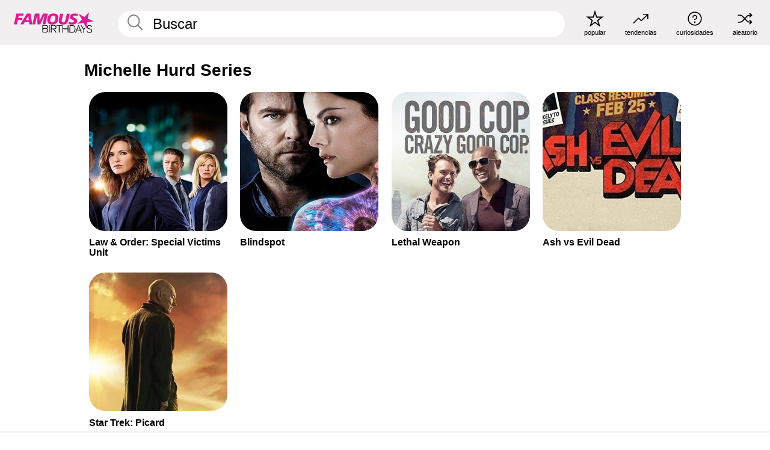

--- FILE ---
content_type: text/plain;charset=UTF-8
request_url: https://c.pub.network/v2/c
body_size: -268
content:
ddb6befd-ead3-4438-b673-2cae6a74f937